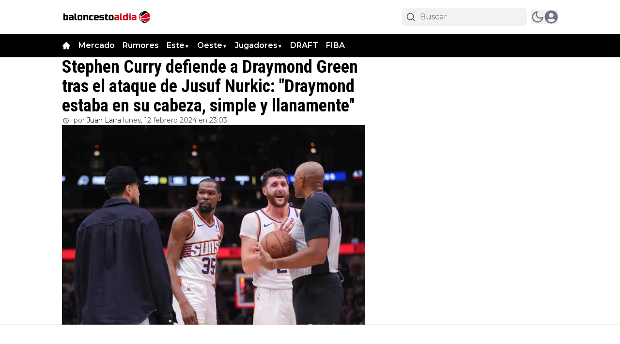

--- FILE ---
content_type: application/javascript; charset=utf-8
request_url: https://cdn.baloncestoaldia.com/_next/static/chunks/1418-2543dcab860a5da6.js
body_size: 10464
content:
"use strict";(self.webpackChunk_N_E=self.webpackChunk_N_E||[]).push([[1418],{201:(e,t,a)=>{a.d(t,{IE:()=>r,KI:()=>w,KL:()=>h,L2:()=>i,Lf:()=>b,Lw:()=>m,MJ:()=>o,R4:()=>g,TJ:()=>d,Xp:()=>u,YX:()=>f,bD:()=>n,co:()=>c,eg:()=>s,iv:()=>y,lF:()=>_,lR:()=>v,tC:()=>l,v1:()=>p});let o="popup_last_seen";var r=function(e){return e.Heading="header",e.Paragraph="paragraph",e.Poll="poll",e.Table="table",e.List="list",e.Embed="embed",e.EditorImage="editorImage",e.Raw="raw",e.CollectionItem="CollectionItem",e.RelatedArticles="RelatedArticles",e.EditorLiveBlog="editorLiveBlog",e.EditorGallery="EditorGallery",e.Quote="quote",e.Affiliate="affiliate",e.Event="event",e.DatasetItem="DatasetItem",e.EmbedCode="EmbedCode",e.Gallery2="gallery2",e}({}),n=function(e){return e.Article="article",e.Tag="tag",e.Calendar="calendar",e.Collection="collection",e.CollectionItem="collection-item",e.Url="url",e.Page="page",e.Redirect="redirect",e.Forum="forum",e.Category="category",e.User="user",e.Gallery="gallery",e}({}),s=function(e){return e.NO="none",e.XS="xs",e.SM="sm",e.MD="md",e.lg="lg",e.FULL="full",e}({}),i=function(e){return e.Default="default",e.Home="home",e.Search="search",e.NotFound="notFound",e.Profile="profile",e.UserPage="userPage",e.ResetPassword="resetPassword",e.Author="author",e.Pages="pages",e.Tags="tags",e.Collections="collections",e.Article="article",e.Forum="forum",e.CollectionItem="collectionItem",e.Calendar="calendar",e.collectionItemsList="collectionItemsList",e.CalendarEvent="calendarEvent",e.Gallery="gallery",e.MatchCenter="matchCenter",e}({}),c=function(e){return e.Regular="regular",e.LiveBlog="liveblog",e.Video="video",e}({}),l=function(e){return e.Created="created",e.Updated="updated",e.Deleted="deleted",e.Initialize="initialize",e}({}),d=function(e){return e.AllPages="all_pages",e.Hidden="hidden",e.EverywhereExcept="everywhere_except",e.NowhereExcept="nowhere_except",e}({}),u=function(e){return e.Small="small",e.Big="big",e.Dynamic="dynamic",e.Popular="popular",e.PopularDynamic="popular-dynamic",e.Popular30Days="popular-30-days",e.Popular2Days="popular-2-days",e.Latest="lat",e.BIO="bio",e.Type="type",e.Tags="by-tag",e.Author="author",e.XML="xml",e.ByModel="by-model",e.Sticky="sticky",e}({}),m=function(e){return e["grid-1-to-1"]="grid-1-to-1",e["grid-1-to-3"]="grid-1-to-3",e["grid-3-to-1"]="grid-3-to-1",e["grid-1-to-1-to-1"]="grid-1-to-1-to-1",e.stack="stack",e}({}),p=function(e){return e.NotStarted="not_started",e.HalfTime="half_time",e.Live="live",e.FullTime="full_time",e.ExtraTime="extra_time",e.Penalties="penalties",e.FinishedAfterPenalties="finished_after_penalties",e.Cancelled="cancelled",e.FinishedAfterExtraTime="finished-after_extra_time",e.Delayed="delayed",e.Suspended="suspended",e.AwaitingUpdate="awaiting_update",e}({}),g=function(e){return e["12px"]="lg:text-xs",e["14px"]="lg:text-sm",e["16px"]="lg:text-base",e["18px"]="lg:text-lg",e["20px"]="lg:text-xl",e["24px"]="lg:text-2xl",e["28px"]="lg:text-3xl",e["32px"]="lg:text-4xl",e["36px"]="lg:text-5xl",e}({}),h=function(e){return e["12px"]="text-xs",e["14px"]="text-sm",e["16px"]="text-base",e["18px"]="text-lg",e["20px"]="text-xl",e["24px"]="text-2xl",e["28px"]="text-3xl",e["32px"]="text-4xl",e["36px"]="text-5xl",e}({}),_=function(e){return e.none="none",e["1-line"]="line-clamp-1",e["2-lines"]="line-clamp-2",e["3-lines"]="line-clamp-3",e["4-lines"]="line-clamp-4",e["5-lines"]="line-clamp-5",e["6-lines"]="line-clamp-6",e}({}),f=function(e){return e.THUMBS_UP="comment thumbsup",e.UP_VOTE="comment upvote",e}({}),v=function(e){return e.STYLE_1="comment-input-style1",e.STYLE_2="comment-input-style2",e.STYLE_3="comment-input-style3",e}({}),b=function(e){return e.STYLE_1="comment-load-style1",e.STYLE_2="comment-load-style2",e}({}),y=function(e){return e.user_preferences="user_preferences",e.user_preferences_dark="user_preferences_dark",e.light="light",e.dark="dark",e}({}),w=function(e){return e.EditorMatchcenterMatch="EditorMatchcenterMatch",e.EditorRankingLeagues="EditorRankingLeagues",e.EditorClubWidget="EditorClubWidget",e.EditorMatchcenterPlayer="EditorMatchcenterPlayer",e}({})},8614:(e,t,a)=>{a.d(t,{nC:()=>n,aV:()=>s,eU:()=>d,dX:()=>T,IR:()=>R,ro:()=>h,ul:()=>_,Jw:()=>E,dW:()=>D,ot:()=>k,ly:()=>S,x3:()=>x,E6:()=>N,Jg:()=>U,qV:()=>P,hK:()=>p,gU:()=>b,hZ:()=>C,mt:()=>g,wz:()=>I,$p:()=>v,xw:()=>A,Cj:()=>y,QT:()=>u,OS:()=>f});class o{static create(){let e=arguments.length>0&&void 0!==arguments[0]?arguments[0]:{};return new o(e)}deleteHeader(e){delete this.commonHeaders[e]}setHeader(e,t){this.commonHeaders[e]=t}get(e){var t;let a=arguments.length>1&&void 0!==arguments[1]?arguments[1]:{},o=arguments.length>2&&void 0!==arguments[2]&&arguments[2],r=arguments.length>3?arguments[3]:void 0,n=null!=(t=null==a?void 0:a.params)?t:null,s=e;if(n){let t=Object.entries(n).map(e=>{let[t,a]=e;return"".concat(t,"=").concat(a)}).join("&");s="".concat(e).concat(e.includes("?")?"&":"?").concat(t),delete a.params}(null==a?void 0:a.headers)&&(a=a.headers);let i={headers:this.getHeaders(a),...r},c=fetch(this.getUrl(s),i);return this.handleFetchResponse(s,c,o)}post(e){let t=arguments.length>1&&void 0!==arguments[1]?arguments[1]:{},a=arguments.length>2&&void 0!==arguments[2]?arguments[2]:{},o=arguments.length>3?arguments[3]:void 0,r=JSON.stringify(t),n=this.getHeaders(a);t instanceof FormData&&(r=t,delete n["content-type"]);let s={method:"post",body:r,headers:n,mode:"cors",...o},i=fetch(this.getUrl(e),s);return this.handleFetchResponse(e,i,void 0,r)}patch(e){let t=arguments.length>1&&void 0!==arguments[1]?arguments[1]:{},a=arguments.length>2&&void 0!==arguments[2]?arguments[2]:{},o=fetch(this.getUrl(e),{method:"patch",body:JSON.stringify(t),headers:this.getHeaders(a),mode:"cors"});return this.handleFetchResponse(e,o)}put(e){let t=arguments.length>1&&void 0!==arguments[1]?arguments[1]:{},a=arguments.length>2&&void 0!==arguments[2]?arguments[2]:{},o=fetch(this.getUrl(e),{method:"put",body:JSON.stringify(t),headers:this.getHeaders(a),mode:"cors"});return this.handleFetchResponse(e,o)}delete(e){let t=arguments.length>1&&void 0!==arguments[1]?arguments[1]:{},a=fetch(this.getUrl(e),{method:"delete",headers:this.getHeaders(t)});return this.handleFetchResponse(e,a)}getUrl(e){var t,a;let o=this.baseUrl+e;(null==(t=this.baseUrl)?void 0:t[this.baseUrl.length-1])==="/"&&(null==e?void 0:e[0])==="/"&&(o=this.baseUrl+e.substring(1));let r=Object.entries(null!=(a=this.commonParams)?a:{});if(r.length){let e=r.map(e=>{let[t,a]=e;return"".concat(t,"=").concat(a)}).join("&");o.includes("?")?o+="&".concat(e):o+="?".concat(e)}return o}getHeaders(){var e;let t=arguments.length>0&&void 0!==arguments[0]?arguments[0]:{};return t=null!=(e=null==t?void 0:t.headers)?e:t,{"Access-Control-Allow-Origin":"*",...this.commonHeaders,...t}}handleFetchResponse(e,t){let a=arguments.length>2&&void 0!==arguments[2]&&arguments[2],o=arguments.length>3&&void 0!==arguments[3]?arguments[3]:{};return t.then(async e=>{var t,o;let r,n=(null!=(t=e.headers.get("content-type"))?t:"").includes("application/json"),s=a?null:e.clone(),i="";if(a)r=await e.blob();else if(n)try{r=await e.json()}catch(e){i=await s.text(),r={metaData:{message:"Parse error: ".concat(e,". Raw: ").concat(i.slice(0,200))}}}else r={metaData:{message:(i=await e.text()).slice(0,200)}};return!e.ok||(null==r?void 0:r.error)?Promise.reject({message:(null==r||null==(o=r.metaData)?void 0:o.message)||(null==r?void 0:r.message)||e.statusText,data:r,response:e,status:e.status,rawResponse:i||void 0}):Promise.resolve(a?r:{data:r})}).catch(t=>{if(e){let a=e.split("?")[0],r=e.split("?")[1];this.logError(this.baseUrl+a,r,t||{message:"Unknown error"},o)}return Promise.reject(t)})}logError(e,t,a,o){let r=new Date().toISOString(),n="\x1b[41m\x1b[30m API ERROR [".concat(r,"] \x1b[0m\x1b[31m endpoint: ").concat(e),s=t?new URLSearchParams({...Object.fromEntries(new URLSearchParams(t)),...this.commonParams}).toString():new URLSearchParams(this.commonParams).toString();if(s&&(n+=" | params: ".concat(s)),o)try{let e="object"==typeof o?JSON.stringify(o):String(o);n+=" | body: ".concat(e)}catch(e){n+=" | body: [Could not stringify body]"}a&&a.message&&(n+=" | message: ".concat(a.message)),a&&void 0!==a.status?n+=" | status code: ".concat(a.status):a&&a.response&&a.response.status&&(n+=" | status code: ".concat(a.response.status)),a&&a.response&&a.response.statusText&&(n+=" | status text: ".concat(a.response.statusText)),a&&a.rawResponse?n+=" | raw response: ".concat(a.rawResponse):a&&a.data&&a.data.metaData&&a.data.metaData.message&&(n+=" | raw response: ".concat(a.data.metaData.message)),console.error(n+="\x1b[0m")}constructor(e={}){var t,a,o;this.baseUrl="",this.commonHeaders={},this.commonParams={},this.baseUrl=null!=(t=e.baseURL)?t:"",this.commonHeaders=null!=(a=e.headers)?a:{},this.commonParams=null!=(o=e.params)?o:{}}}var r=a(95704);let n=o.create({baseURL:"https://dashboard.baloncestoaldia.com/api/v2",headers:{"content-type":"application/json","accept-language":"es","x-tenant":"baloncestoaldia.com"}});o.create({baseURL:r.env.NEXT_PUBLIC_OLD_BASE_URL,headers:{"content-type":"application/json","x-tenant":"baloncestoaldia.com"}});let s=o.create({baseURL:"https://cloud1-service.newsifier.nl/api/v2",headers:{"content-type":"application/json","accept-language":"es","x-tenant":"baloncestoaldia.com"},params:{tenant_id:"baloncestoaldia.com"}}),i=o.create({baseURL:"https://cloud1-service.newsifier.nl/api/v2",headers:{"content-type":"application/json","accept-language":"es"},params:{tenant_id:"baloncestoaldia.com"}}),c=o.create({baseURL:r.env.NEXT_PUBLIC_NEWSLETTER_SERVICE||"https://newsletter-service.newsifier.nl",headers:{"content-type":"application/json"}}),l=o.create({baseURL:"https://dataset-service.newsifier.nl",headers:{"content-type":"application/json"}}),d=async function(e,t,a){let o=arguments.length>3&&void 0!==arguments[3]?arguments[3]:{},r="/api/v1/".concat(e,"/").concat(t,"/items/").concat(a,"?").concat(function(e){let t=arguments.length>1&&void 0!==arguments[1]?arguments[1]:{};if(!e||"object"!=typeof e)return"";let{skipNulls:a=!1}=t,o=[];for(let[t,r]of Object.entries(e)){if(a&&null==r)continue;let e=function e(t){let o=arguments.length>1&&void 0!==arguments[1]?arguments[1]:"";return null==t?a?null:"".concat(o):Array.isArray(t)?t.map(e=>"".concat(o,"[]=").concat(encodeURIComponent(e))).join("&"):"object"==typeof t?Object.entries(t).map(t=>{let[r,n]=t,s=o?"".concat(o,"[").concat(encodeURIComponent(r),"]"):encodeURIComponent(r);return null==n?a?null:s:"object"==typeof n?e(n,s):"".concat(s,"=").concat(encodeURIComponent(String(n)))}).filter(Boolean).join("&"):"".concat(o,"=").concat(encodeURIComponent(String(t)))}(r,encodeURIComponent(t));e&&o.push(e)}return o.join("&")}(o));try{return(await l.get(r)).data}catch(e){if(404===e.response.status)return{};throw e}},u=async function(e,t,a,o){let r=!(arguments.length>4)||void 0===arguments[4]||arguments[4];return await c.post("/api/v1/subscribe?tenant_id=".concat(e,"&").concat(r?"sync=1":""),{newsletterIds:t,email:a,token:o}).then(e=>e.data.data)};a(33328);let m=a(95704).env.SECRET_CLIENT_IDENTIFIER,p=async e=>{try{let t=await fetch("https://clients.newsifier.com/api/website/".concat(e,"/network"));if(t.ok)return(await t.json()).websites;return[]}catch(e){return console.log("Error: ".concat(e," #getNetworkWebsites api")),[]}},g=async()=>await s.get("/setting").then(e=>e.data.data).catch(e=>{var t;console.log("Error: ".concat((null==(t=e.data.metaData)?void 0:t.message)||e.message," #getSettings api"))}),h=async e=>{let{scope:t,offset:a=0,paginationPageSize:o,scopeData:r="get",isSticky:n,exclude_tags_id:s,page:c=0,withContent:l,displayPage:d}=e;try{let e={...n&&{is_sticky:n},...s&&{exclude_tags_id:s},...a&&{offset:a},...o&&{page_size:o},...l&&{with_content:l},...d&&"xml"!==t&&{display_page:d}};return(await i.get("/article/scopes/".concat(t,"/").concat(r,"/").concat(c),{params:e})).data.data}catch(e){var u;if(console.log(e),(null==e||null==(u=e.response)?void 0:u.status)!==200)throw Error("Error while fetching articles");return[]}},_=async function(e,t){let a=arguments.length>2&&void 0!==arguments[2]?arguments[2]:0;return await i.get("/article/scopes/xml/get",{params:{xml:e,limit:t||5,offset:a}}).then(e=>e.data.data).catch(e=>(console.log(e),[]))},f=async(e,t)=>await s.post("/resource/".concat(e,"/").concat(t,"/visit")).then(e=>e.data.data).catch(e=>console.log(e)),v=async e=>await s.post("/login/google/one-tap",{credential:e}).then(e=>(console.log(e.data.data),e.data.data.authorization)).catch(e=>console.log(e)),b=async e=>{let t=localStorage.getItem("".concat("baloncestoaldia.com","-accessToken")),a=localStorage.getItem("visitor");return await s.get("/poll/".concat(e),{"x-visitor":a,...t&&{Authorization:"Bearer ".concat(t)}}).then(e=>e.data.data)},y=async(e,t)=>{let a=localStorage.getItem("".concat("baloncestoaldia.com","-accessToken")),o=localStorage.getItem("visitor");return await s.post("/poll/".concat(e,"/vote"),{answer_id:t},{...a&&{Authorization:"Bearer ".concat(a)},"x-visitor":o}).then(e=>e.data.data).catch(e=>console.log(e))};async function w(e){let t=arguments.length>1&&void 0!==arguments[1]&&arguments[1];if(!m)throw Error("SECRET_CLIENT_IDENTIFIER is not defined");for(let t of e)if(!function(e){let[,t]=e.split(".");return!!t&&"html"===t||/^[a-zA-Z0-9-_]+$/.test(e)}(t))return null;try{return(await s.post("/router",{slugs:e,preview:t},{"x-client-identifier":m})).data.data}catch(l){var a,o,r,n,i;let s=null!=(r=null==l?void 0:l.status)?r:"NETWORK-ERROR",c=null!=(i=null!=(n=null==l?void 0:l.rawResponse)?n:null==l||null==(o=l.data)||null==(a=o.metaData)?void 0:a.message)?i:"";if(console.error("[".concat(new Date().toUTCString(),"] #getResource api ")+"status=".concat(s," url=/").concat(e.join("/")," preview=").concat(t," ")+"message=".concat(l.message," raw=").concat(c.slice(0,200))),404!==s&&422!==s)throw Error("couldn't fetch resource \"".concat(e.join("/"),'" – ').concat(l.message));return null}}let C=async function(e,t){let a=arguments.length>2&&void 0!==arguments[2]&&arguments[2],o=Array(e);return t&&o.push(t),await w(o,a)},E=async e=>await s.get("/author/".concat(e)).then(e=>e.data.data).catch(e=>console.log(e)),P=async function(e){let t=arguments.length>1&&void 0!==arguments[1]?arguments[1]:10,a=arguments.length>2?arguments[2]:void 0,o=new URLSearchParams({limit:t.toString()});return a&&o.append("last_id",a.toString()),await s.get("/article/".concat(e,"/liveblogs?").concat(o),{cache:"no-store"}).then(e=>e.data)},S=async e=>{try{return(await s.get("/file/".concat(e),{},!1,{next:{revalidate:30}})).data.data}catch(n){var t,a;let o=(null==(t=n.data.metaData)?void 0:t.status)||n.status,r=(null==(a=n.data.metaData)?void 0:a.message)||n.message;404!==o&&console.log("Time: ".concat(new Date().toUTCString()," | #getFile API | Url: /").concat(e," | Status: ").concat(o," | Error: ").concat(r))}},R=async()=>{try{return(await s.get("/ad")).data.data}catch(t){var e;console.log("Error: ".concat((null==(e=t.data.metaData)?void 0:e.message)||t.message," #getAllAds api"))}},T=async e=>{try{return(await s.get("/ad2/".concat(e))).data.data}catch(e){throw e}},x=async e=>{try{let t=new URLSearchParams;return t.append("id",e.toString()),t.append("with_images","true"),(await s.get("/gallery?".concat(t.toString()))).data.data[0]}catch(e){return null}};var L=a(95704);let I=async()=>await n.get("/user/me-as-resource").then(e=>e.data.data).catch(e=>console.log(e)),D=async()=>await n.get("/login/facebook").then(e=>e.data.data.url).catch(e=>console.log(e)),k=async e=>await n.post("/login/facebook",{code:e,...L.env.NEXT_PUBLIC_IS_LOCAL&&{redirect_url:L.env.NEXT_PUBLIC_FB_REDIRECT_URL}}).then(e=>e.data.data.authorization),N=async()=>await n.get("/login/google",{params:{...L.env.NEXT_PUBLIC_IS_LOCAL&&{redirect_url:L.env.NEXT_PUBLIC_GOOGLE_REDIRECT_URL}}}).then(e=>e.data.data.url).catch(e=>console.log(e)),U=async e=>await n.post("/login/google",{code:e,...L.env.NEXT_PUBLIC_IS_LOCAL&&{redirect_url:L.env.NEXT_PUBLIC_GOOGLE_REDIRECT_URL}}).then(e=>e.data.data.authorization).catch(e=>console.log(e)),A=async e=>await n.post("/password/reset",e)},33328:(e,t,a)=>{a.d(t,{Xp:()=>r.Xp,co:()=>r.co,IE:()=>r.IE,lR:()=>r.lR,YX:()=>r.YX,bT:()=>o,R4:()=>r.R4,KL:()=>r.KL,v1:()=>r.v1,Lw:()=>r.Lw,lF:()=>r.lF,Lf:()=>r.Lf,KI:()=>r.KI,L2:()=>r.L2,MJ:()=>r.MJ,bD:()=>r.bD,iv:()=>r.iv,eg:()=>r.eg,TJ:()=>r.TJ,ZD:()=>h,w$:()=>g,Yq:()=>u,E9:()=>m,Zn:()=>d,XP:()=>c,hU:()=>p});var o=function(e){return e.DateTime="date_time",e.TimeOnly="time_only",e.RelativeDate="relative_date",e.None="no-override-date",e}({}),r=a(201);let n={at:{en:"at",nl:"om",es:"en",de:"um",da:"kl.",pt:"a","pt-br":"\xe0s",it:"alle",lt:"kl.",hu:"kor",fr:"\xe0",tr:"saat"},from:{en:"at",nl:"van",es:"en",de:"um",da:"kl.",pt:"a","pt-br":"\xe0s",it:"alle",lt:"kl.",hu:"kor",fr:"\xe0",tr:"saat"},until:{en:"at",nl:"tot",es:"en",de:"um",da:"kl.",pt:"a","pt-br":"\xe0s",it:"alle",lt:"kl.",hu:"kor",fr:"\xe0",tr:"saat"}},s={en:"en-US",es:"es-ES",nl:"nl-NL",de:"de-DE",da:"da-DK",pt:"pt-PT","pt-br":"pt-BR",fr:"fr-FR",it:"it-IT",lt:"lt-LT",tr:"tr-TR",hu:"hu-HU"},i=new Date,c=e=>{let t=e.url.lastIndexOf("/"),a=e.url.substring(0,t-1).lastIndexOf("/");return e.url.substring(a)},l=null;function d(e){let t=arguments.length>1&&void 0!==arguments[1]&&arguments[1],a=arguments.length>2&&void 0!==arguments[2]&&arguments[2],o=arguments.length>3&&void 0!==arguments[3]&&arguments[3],r=!(arguments.length>4)||void 0===arguments[4]||arguments[4],i=arguments.length>5&&void 0!==arguments[5]?arguments[5]:"UTC",c=arguments.length>6&&void 0!==arguments[6]?arguments[6]:"default";if("string"==typeof e){let d=function(e,t){if(l&&l.resolvedOptions().locale===s.es)return l;let a=new Intl.DateTimeFormat(s.es,{month:"long",day:"2-digit",weekday:"long",year:"numeric",hour:"numeric",minute:"numeric",hourCycle:"h24",timeZone:t});return l=a,a}("es",i),u=new Date(e),m=d.formatToParts(u)[4].value,p=d.formatToParts(u)[2].value,g=d.formatToParts(u)[0].value,h=d.formatToParts(u)[6].value,_=d.formatToParts(u)[8].value,f=d.formatToParts(u)[10].value;if(o)return"".concat(_,":").concat(f);{let e=n.at.es;return"start"===c?e=n.from.es:"end"===c&&(e=n.until.es),"".concat(a?"".concat(g,", "):"").concat(p," ").concat(m," ").concat(r?h:"").concat(t?" ".concat(e," ").concat(_,":").concat(f):"")}}if(!e)return"";let{weekDay:d,day:u,minute:m,month:p,hour:g,year:h}=e;if(o)return"".concat(g,":").concat(m);{let e=n.at.es;return"start"===c?e=n.from.es:"end"===c&&(e=n.until.es),"".concat(a?"".concat(d,", "):"").concat(u," ").concat(p," ").concat(r?h:"").concat(t?" ".concat(e," ").concat(g,":").concat(m):"")}}function u(e,t){try{if(t)return new Date(e).toLocaleDateString(s[t]);return e.split("T")[0]}catch(e){return""}}let m=e=>e===r.bD.CollectionItem?r.bD.Tag:e;function p(e){return e?e&&e.month===String(i.getMonth())&&e.year===String(i.getFullYear())&&e.day===String(i.getDate())?"".concat(e.hour,":").concat(e.minute):"".concat(e.day,"/").concat(e.monthNumber):""}function g(e){return e.includes('"')&&(e=e.replace(/"/g,'\\"')),e}function h(e){return e.replace(/&/g,"&amp;").replace(/</g,"&lt;").replace(/>/g,"&gt;").replace(/"/g,"&quot;").replace(/'/g,"&#039;")}},52909:(e,t,a)=>{a.d(t,{p:()=>l});let o=JSON.parse('{"load_more":"Cargar m\xe1s","by":"por","co_author":"Co-autor","in":"ingresa","credit":"Cr\xe9dito","open_sidebar":"Abrir barra lateral","on":"en","at":"a las","or":"o","here":"aqu\xed","sent_successfully":"Enviado correctamente","comment":"Comentario","post":"Publicaci\xf3n","comments":"Comentarios","write_comment":"Escribir un comentario","news":"Novedades","more_news":"M\xe1s novedades","popular_articles":"Art\xedculos populares","latest_comments":"\xdaltimos comentarios","page_not_found":"P\xe1gina no encontrada","username":"Nombre de usuario","username_placeholder":"Ingrese su nombre de usuario","email":"Correo electr\xf3nico","email_placeholder":"Ingrea tu correo electr\xf3nico","password":"Contrase\xf1a","reply_comment_title":"Responde a este comentario","edit_comment_title":"Edita este comentario","password_placeholder":"Ingresa tu contrase\xf1a","repeat_password":"Repetir contrase\xf1a","repeat_password_placeholder":"Repite su contrase\xf1a","password_match_error":"Las contrase\xf1as no coinciden","cancel":"Cancelar","update":"Editar","read_also":"Leer m\xe1s","more_articles":"M\xe1s articulos","rights_reserved":"Derechos reservados","read_article":"Leer art\xedculo","updated_at":"Actualizado en","reply":"Responder","like":"Like","likes":"Likes","report":"Reportar","delete":"Eliminar","next":"Siguiente","share_to":"Compartir a","previous":"Anterior","copy_link":"Copiar link","report_comment_prompt":"\xbfEst\xe1s seguro que quieres reportar este comentario?","report_comment_success":"Has denunciado este comentario.","has_reported_comment_error":"Cada comentario puede reportarse una sola vez.","notifications":"Notificaciones","no_notifications":"A\xfan no tienes notificaciones, recibir\xe1s notificaciones cuando alguien d\xe9 like o responda a tu comentario.","mark_all_as_read":"Marcar todo como le\xeddo","notifications_settings":"Configuracion de notificaciones","profile":"Perfil","logout":"Cerrar sesi\xf3n","login":"Iniciar sesi\xf3n","login_success":"\xa1Has iniciado sesi\xf3n! Esta notificaci\xf3n se cerrar\xe1 autom\xe1ticamente...","login_prompt":"Si ya tienes una cuenta puedes iniciar sesi\xf3n con el bot\xf3n de abajo","login_with_social_media":"Iniciar sesi\xf3n con tu cuenta de red social","login_with_facebook":"Iniciar sesi\xf3n con Facebook","login_with_google":"Iniciar sesi\xf3n con Google","login_with_username":"Iniciar sesi\xf3n con nombre de usuario","register":"Registrarse","guest":"Invitado","register_prompt":"Si a\xfan no tienes una cuenta puedes registrarte usando el bot\xf3n de abajo","register_with_social_media":"Registrarse con cuenta de red social","register_with_email":"Registrarse con correo electr\xf3nico","has_registered":"Por favor revise tu correo electr\xf3nico para verificar su cuenta.","forgot_password":"\xbfOlvidaste la contrase\xf1a?","forgot_password_prompt":"Ingrese su direcci\xf3n de correo electr\xf3nico a continuaci\xf3n para restablecer su contrase\xf1a.","forgot_password_success":"Se le ha enviado un correo electr\xf3nico con instrucciones sobre c\xf3mo restablecer su contrase\xf1a.","reset_password":"Restablecer Contrase\xf1a","past":"Pasado","upcoming":"Pr\xf3ximo","agenda":"Agenda","no_events":"Sin Eventos","months":{"jan":"enero","feb":"febrero","mar":"marzo","apr":"abril","may":"mayo","jun":"junio","jul":"julio","aug":"agosto","sep":"septiembre","oct":"octubre","nov":"noviembre","dec":"diciembre"},"days":{"sun":"domingo","mon":"lunes","tue":"martes","wed":"mi\xe9rcoles","thu":"jueves","fri":"viernes","sat":"s\xe1bado"},"social":"Social","invalid_credentials":"Credenciales inv\xe1lidas","shareOnWhatsapp":"Compartir en WhatsApp","shareOnFacebook":"Compartir en Facebook","shareOnTwitter":"Compartir en Twitter","shareWithEmail":"Compartir por correo electr\xf3nico","copyToClipBoard":"Copiar al portapapeles","times_read":"veces le\xeddo","updated":"Actualizado","en":"Ingl\xe9s","de":"Alem\xe1n","es":"Espa\xf1ol","fr":"Franc\xe9s","it":"Italiano","nl":"Neerland\xe9s","pt-br":"Portugu\xe9s (Brasil)","hu":"H\xfangaro","welcome":"Bienvenido","ago":"hace","hours":"horas","minutes":"minutos","seconds":"segundos","home":"Inicio","error":{"somethingWentWrong":"Algo sali\xf3 mal","sessionExpired":"Sesi\xf3n expirada. Por favor, inicia sesi\xf3n de nuevo."}}'),r=JSON.parse('{"article":{"last_updated":"\xfaltima actualizaci\xf3n","read_more_about":"Leer m\xe1s acerca de","prev_article":"Art\xedculo anterior","next_article":"Siguiente art\xedculo","clap":"aplaudir","claps":"aplausos","visitor":"visitante","visitors":"visitantes","show_all_comments":"Mostrar todos los comentarios","read_more_comments":"Leer m\xe1s comentarios","show_more_comments":"Mostrar m\xe1s comentarios","most_read":"M\xe1s le\xeddos","just_in":"Solo en","poll":"Encuesta","vote":"Votar","votes":"votos","also_read":"tambi\xe9n lee","for":"para","show_more":"Ver m\xe1s","positive_points":"puntos positivos","negative_points":"puntos negativos","more_about_product":"M\xe1s sobre este producto","amp":{"full_article":"Leer todo el art\xedculo","poll":"Para poder votar, dir\xedgite al art\xedculo original"}},"tag":{"read_latest_news":"Lea todas las \xfaltimas noticias sobre"},"reset_password":{"title":"Cambiar contrase\xf1a"},"login_by_facebook_errors":{"NO_EMAIL":{"title":"Error al iniciar sesi\xf3n con Facebook","message":"No pudimos obtener tu correo electr\xf3nico de Facebook. Por favor, actualiza tus ajustes en Facebook e int\xe9ntalo de nuevo."}},"public_user":{"num_reactions":"Cantidad de comentarios","num_likes":"Cantidad de likes","member_since":"Miembro desde"},"user":{"profile":"Perfil","change_image":"Cambiar la im\xe1gen de perfil","settings":{"personal_info":"Informaci\xf3n Personal","upload":"Subir","night_mode":"Modo Nocturno","email_likes":"Notificaciones de correo electr\xf3nico sobre likes","email_replies":"Notificaciones de correo electr\xf3nico sobre respuestas","notify_likes":"Recibir una notificaci\xf3n por nuevos likes","notify_replies":"Recibir una notificaci\xf3n cuando se comente tu comentario","show_notifications":"Mostrar pop up al recibir notificaciones nuevas","save":"Guardar","settings_saved":"Su perfil ha sido actualizado","password_saved":"Su contrase\xf1a ha sido actualizada","change_password":"Cambiar contrase\xf1a","current_password":"Contrase\xf1a actual","new_password":"Contrase\xf1a nueva","repeat_new_password":"Repetir contrase\xf1a nueva"},"delete":{"delete_account":"Eliminar Cuenta","invalid_emal":"Correo electr\xf3nico no v\xe1lido"}},"search":{"search_results":"Buscar resultados","search_content":"Buscar en contenido","search":"Buscar","no_results":"No se encontraron art\xedculos"},"community":{"community":"Comunidad","most_comments":"M\xe1s comentarios","most_likes":"M\xe1s Likes","top_comments":"Top Comentarios","weekly":"Semanal","monthly":"Mensual","total":"Total","name":"Nombre","likes":"Likes","comment":"Comentario","comments":"Comentarios"},"forum":{"title":"Foro"},"newsletter":{"subscribed_successfully":"Suscripci\xf3n exitosa","subscribe":"Suscribirse","saved":"Guardado","return_back":"Volver a la p\xe1gina de inicio","newsletters_header":"\xa1Suscr\xedbete a tus newsletters favoritas!","newsletters_desc":"Elige las newsletters m\xe1s populares de nosotros","loading":"Cargando","your_email":"Tu correo electr\xf3nico"}}'),n=JSON.parse('{"email":{"invalid":"El correo electr\xf3nico es invalido","required":"El correo electr\xf3nico es obligatorio"},"username":{"invalid":"Nombre de usuario solo puede contener letras y n\xfameros","required":"Se requiere nombre de usuario"},"password":{"required":"Se requiere contrase\xf1a","min_length":"La contrase\xf1a debe tener al menos 8 caracteres","does_not_match":"Las contrase\xf1as no coinciden","reenter_password":"Por favor re ingrese su contrase\xf1a"},"current_password":{"required":"Se requiere contrase\xf1a actual"},"new_password":{"required":"Se requiere una nueva contrase\xf1a"},"comment":{"required":"Se requiere comentario"}}'),s=JSON.parse('{"f1_stand":"Clasificaci\xf3n F1","season":"Temporada","drivers":"Pilotos","teams":"Equipos","position":"Pos.","team":"Equipo","points":"Puntos","driver":"Piloto","nationality":"Nacionalidad","chassis":"Chasis","engine":"Motor","technical_lead":"Director t\xe9cnico","team_lead":"Jefe de equipo","team_drivers":"Pilotos del equipo","birthplace":"Lugar de nacimiento","date_of_birth":"Fecha de nacimiento","f1_debut":"Debut en F1","featured":"Destacado","upcoming_race":"Pr\xf3xima carrera","past_races":"Carreras pasadas","first_gp":"Primer GP","total_laps":"Vueltas totales","circuit_length":"Longitud del circuito","lap_record":"R\xe9cord de vuelta","results":"Resultados","pos":"Pos.","session":"Sesi\xf3n","laps":"Vueltas","best_time":"Mejor Tiempo","time":"Tiempo","unknown_driver":"Piloto Desconocido","dnf":"DNF","no_results":"No hay resultados","Practice":"Pr\xe1ctica","Qualification":"Clasificaci\xf3n","Race":"Carrera","Sprint Race":"Carrera Sprint","Sprint Shootout":"Sprint Shootout","First Practice":"Primera Pr\xe1ctica","Second Practice":"Segunda Pr\xe1ctica","Third Practice":"Tercera Pr\xe1ctica","Last Practice":"\xdaltima Pr\xe1ctica","First Qualification":"Primera Clasificaci\xf3n","Second Qualification":"Segunda Clasificaci\xf3n","Third Qualification":"Tercera Clasificaci\xf3n","Sprint Shootout 1":"Clasificaci\xf3n Sprint 1","Sprint Shootout 2":"Clasificaci\xf3n Sprint 2","Sprint Shootout 3":"Clasificaci\xf3n Sprint 3"}'),i={pages:r,common:o,validation:n,races:s,matchcenter:JSON.parse('{"timeline":{"goal":"Gol","penalty":"Penalti","var":"VAR","penaltyMissed":"Penalti Fallado","ownGoal":"Gol En Propia Puerta","yellowCard":"Tarjeta Amarilla","redCard":"Tarjeta Roja","substitution":"Sustituci\xf3n","in":"ENTRA","out":"SALE"},"stats":{"title":"Estad\xedsticas","teamStats":"Estad\xedsticas Del Equipo","shots":"Tiros","shotsOnTarget":"Tiros A Puerta","possession":"Posesi\xf3n","fouls":"Faltas","yellowCards":"Tarjetas Amarillas","redCards":"Tarjetas Rojas","yellowRedCards":"Tarjetas Amarillas y Rojas","offsides":"Fuera De Juego","corners":"C\xf3rners","ranking":"Clasificaci\xf3n","matches":"Partidos","goals":"Goles","scored":"Marcados","conceded":"Concedidos","assist":"Asistencias","yellow":"Amarilla","red":"Roja","minutesPlayed":"Min. jugados","substituteIn":"Entra","substituteOut":"Sale","attackingPlays":"Jugadas Ofensivas","onTarget":"A Puerta","pass":"Pases","accuracy":"Precisi\xf3n","foulsDrawn":"Faltas Recibidas","penaltiesDrawn":"Penaltis Recibidos","defensivePlays":"Jugadas Defensivas","interceptions":"Intercepciones","duels":"Duelos","won":"Ganados","discipline":"Disciplina","age":"Edad","attacker":"Delantero","midfielder":"Centrocampista","defender":"Defensa","goalkeeper":"Portero","defenders":"Defensas","goalkeepers":"Porteros","midfielders":"Centrocampistas","attackers":"Delanteros"},"lineup":{"substitutes":"Suplentes","coaches":"T\xe9cnicos"},"ranking":{"table":{"club":"Club","team":"Equipo","games":"PJ","wins":"G","win":"Victoria","draws":"E","draw":"Empate","losses":"P","loss":"Derrota","lose":"Perder","points":"Pts","goalsFor":"GF","goalsAgainst":"GC","goalDifference":"+/-"}},"navigation":{"timeline":"Cronolog\xeda","stats":"Estad\xedsticas","lineup":"Alineaci\xf3n","matchCenter":"Centro de Partidos","ranking":"Clasificaci\xf3n","schedulesAndResults":"Calendario y Resultados","schedules":"Calendario","schedule":"Calendario","results":"Resultados","players":"Jugadores"},"common":{"fullTime":"Tiempo Completo","viewResultsAndSchedule":"Ver Resultados y Calendario","showAll":"Mostrar Todo","noDataAvailable":"Datos No Disponibles","viewAllTeamMatches":"Ver todos los partidos de %team%","today":"Hoy","yesterday":"Ayer","tomorrow":"Ma\xf1ana","noMatchesToday":"No hay partidos hoy para %league%","live":"En Vivo","viewFullMatchDetails":"Ver Detalles Completos Del Partido","recentMatches":"Partidos Recientes","topPlayers":"Mejores Jugadores","noScheduledMatchesForTeam":"No hay partidos programados para {teamName}","noResultsForTeam":"No hay resultados de partidos para {teamName}","noPlayersForTeam":"No hay jugadores disponibles para {teamName}","teamNotFound":"Equipo \'{teamName}\' no encontrado","noRankingsForLeague":"No hay clasificaci\xf3n disponible para {leagueName}","noMatchesForDate":"No hay partidos programados para {formattedDate}","noMatchStats":"Estad\xedsticas del partido no disponibles para {homeTeam} vs {awayTeam}","noLineupForMatch":"Alineaci\xf3n no disponible para {homeTeam} vs {awayTeam}"}}')};function c(e){return e.split(/[:.]/).pop()||e.slice(e.indexOf(".")+1)||e}function l(e,t){var a;let o=e.includes(":")?e.split(":")[0]:t||"common",r=e.includes(":")?e.split(":")[1]:e;return r.includes(".")?r.split(".").reduce((e,t)=>null==e?void 0:e[t],i[o])||c(e):(null==(a=i[o])?void 0:a[r])||c(e)}}}]);

--- FILE ---
content_type: text/plain; charset=UTF-8
request_url: https://socket.multimirror.io/socket.io/?0=a&1=p&2=p&3=_&4=k&5=e&6=y&7=%3D&8=v&9=o&10=P&11=s&12=N&13=c&14=4&15=x&16=8&17=G&18=9&19=K&20=J&21=p&22=R&23=4&app_key=voPsNc4x8G9KJpR4&EIO=3&transport=polling&t=PlULeH_
body_size: 25
content:
96:0{"sid":"mWaXFGTUf-aJjmw33kXO","upgrades":["websocket"],"pingInterval":25000,"pingTimeout":5000}2:40

--- FILE ---
content_type: application/javascript; charset=utf-8
request_url: https://cdn.baloncestoaldia.com/_next/static/chunks/app/%5Bslug1%5D/%5Bslug2%5D/page-f8e8168838312cd2.js
body_size: -288
content:
(self.webpackChunk_N_E=self.webpackChunk_N_E||[]).push([[5305],{},_=>{_.O(0,[9279,6808,5284,6536,4482,5558,6658,5831,1290,845,9599,1213,7556,5167,5239,2495,4187,1418,5521,2415,4769,8744,8441,1255,7358],()=>_(_.s=88744)),_N_E=_.O()}]);

--- FILE ---
content_type: application/javascript; charset=utf-8
request_url: https://cdn.baloncestoaldia.com/_next/static/chunks/abb27f82-215ccdad71b912f2.js
body_size: 364
content:
"use strict";(self.webpackChunk_N_E=self.webpackChunk_N_E||[]).push([[5831],{53982:(a,t,l)=>{l.d(t,{FPv:()=>c,gV7:()=>A,mDr:()=>i});var r=l(69738);function c(a){return(0,r.k5)({tag:"svg",attr:{viewBox:"0 0 256 256",fill:"currentColor"},child:[{tag:"path",attr:{d:"M176,128a48,48,0,1,1-48-48A48,48,0,0,1,176,128Z",opacity:"0.2"},child:[]},{tag:"path",attr:{d:"M140,128a12,12,0,1,1-12-12A12,12,0,0,1,140,128Z"},child:[]}]})(a)}function i(a){return(0,r.k5)({tag:"svg",attr:{viewBox:"0 0 256 256",fill:"currentColor"},child:[{tag:"path",attr:{d:"M162.21,24V8a6,6,0,0,1,12,0V24a6,6,0,0,1-12,0Zm34.93,15.25a6,6,0,0,0,8.26-2l8-13.11a6,6,0,0,0-10.26-6.25l-8,13.11A6,6,0,0,0,197.14,39.25Zm44.57,14.91a6,6,0,0,0-7.57-3.87l-15,4.85a6,6,0,0,0,1.84,11.72,5.91,5.91,0,0,0,1.84-.3l15.06-4.84A6,6,0,0,0,241.71,54.16ZM215.22,98.58a78.2,78.2,0,0,1-10.35,92c-.36,1.87-.76,3.74-1.26,5.6A78.18,78.18,0,0,1,60.49,215L25.22,154a24,24,0,0,1,20.85-36l-4.61-8A24,24,0,0,1,62.28,74L60,70A24,24,0,0,1,96.11,39.54,24.05,24.05,0,0,1,138.56,38l13.89,24a24,24,0,0,1,41.62,0ZM107.33,56v0h0L134,102a24,24,0,0,1,20.8-12L128.15,44a12,12,0,1,0-20.82,12Zm-37,8,8.08,14A24,24,0,0,1,99.23,66L91.17,52a12,12,0,0,0-22,2.91A11.9,11.9,0,0,0,70.37,64Zm115,79-20.23-35A12,12,0,0,0,144,119.27L156.56,141a6,6,0,0,1-10.4,6L109.65,84A12,12,0,0,0,88.83,96v0h0l26,45a6,6,0,0,1-10.4,6L72.68,92a12,12,0,0,0-20.81,12L87.1,165a6,6,0,0,1-10.41,6L56.44,136a12,12,0,1,0-20.81,12L70.9,209A66.13,66.13,0,0,0,192,193.09,65.53,65.53,0,0,0,185.4,143Zm19.41-38.42L183.66,68a12,12,0,0,0-16.42-4.39A12,12,0,0,0,162.82,80l33,57a77.7,77.7,0,0,1,10.14,31.54A66.25,66.25,0,0,0,204.81,104.58Z"},child:[]}]})(a)}function A(a){return(0,r.k5)({tag:"svg",attr:{viewBox:"0 0 256 256",fill:"currentColor"},child:[{tag:"path",attr:{d:"M128,24A104,104,0,0,0,36.18,176.88L24.83,210.93a16,16,0,0,0,20.24,20.24l34.05-11.35A104,104,0,1,0,128,24Zm0,192a87.87,87.87,0,0,1-44.06-11.81,8,8,0,0,0-6.54-.67L40,216,52.47,178.6a8,8,0,0,0-.66-6.54A88,88,0,1,1,128,216Z"},child:[]}]})(a)}}}]);

--- FILE ---
content_type: text/plain; charset=UTF-8
request_url: https://socket.multimirror.io/socket.io/?0=a&1=p&2=p&3=_&4=k&5=e&6=y&7=%3D&8=u&9=n&10=d&11=e&12=f&13=i&14=n&15=e&16=d&app_key=voPsNc4x8G9KJpR4&EIO=3&transport=polling&t=PlULeHy
body_size: 26
content:
96:0{"sid":"AyMRq4EG0JQEycb-3kXN","upgrades":["websocket"],"pingInterval":25000,"pingTimeout":5000}2:40